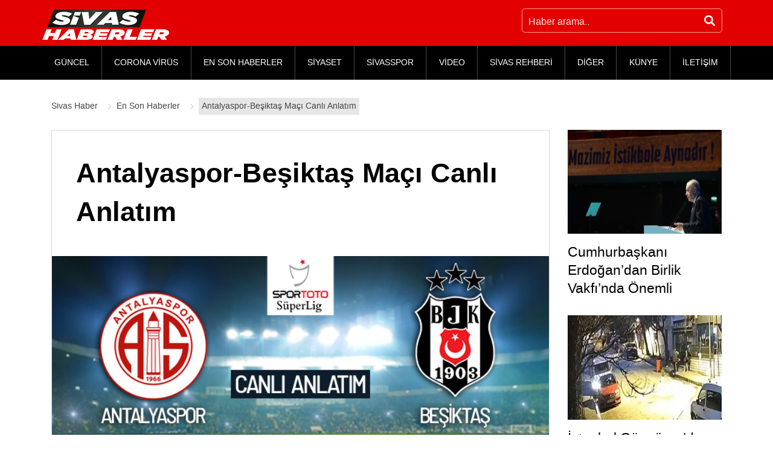

--- FILE ---
content_type: text/html; charset=UTF-8
request_url: https://www.sivashaberler.com/antalyaspor-besiktas-maci-canli-anlatim/
body_size: 12755
content:
<!DOCTYPE html>
<html lang="tr" prefix="og: http://ogp.me/ns# fb: http://ogp.me/ns/fb# article: http://ogp.me/ns/article#">
<head>
<title>Antalyaspor-Beşiktaş Maçı Canlı Anlatım </title>
<meta charset="UTF-8"/>
<meta http-equiv="X-UA-Compatible" content="IE=edge"/>
<meta name="viewport" content="width=device-width, initial-scale=1"/>
<link rel="profile" href="https://gmpg.org/xfn/11"/>
<meta name='robots' content='max-image-preview:large'/>
<style>img:is([sizes="auto" i], [sizes^="auto," i]){contain-intrinsic-size:3000px 1500px}</style>
<link rel="canonical" href="https://www.sivashaberler.com/antalyaspor-besiktas-maci-canli-anlatim/"/>
<meta name="description" content="ANTALYASPOR 0-0 BEŞİKTAŞ Maçtan Dakikalar     İLK 11&#039;LER: ANTALYASPOR: Helton, Cemali, Erdal, Bünyamin, Fernando, Wright, Fredy, Larsson, Öme"/>
<meta property="og:type" content="article"/>
<meta property="og:title" content="Antalyaspor-Beşiktaş Maçı Canlı Anlatım"/>
<meta property="og:description" content="ANTALYASPOR 0-0 BEŞİKTAŞ Maçtan Dakikalar     İLK 11&#039;LER: ANTALYASPOR: Helton, Cemali, Erdal, Bünyamin, Fernando, Wright, Fredy, Larsson, Öme"/>
<meta property="og:url" content="https://www.sivashaberler.com/antalyaspor-besiktas-maci-canli-anlatim/"/>
<meta property="og:image" content="https://www.sivashaberler.com/resimler/2023/05/antalyaspor-besiktas-maci-canli-anlatim-poster.jpg"/>
<meta property="article:published_time" content="2023-05-06"/>
<meta property="article:modified_time" content="2023-05-06"/>
<meta property="article:author" content="https://www.sivashaberler.com/profile/emine/"/>
<meta property="article:section" content="En Son Haberler"/>
<meta property="og:site_name" content="Sivas Haber - Sivas Yerel Haberler - Son Dakika Haberleri"/>
<meta name="twitter:card" content="summary"/>
<link rel="amphtml" href="https://www.sivashaberler.com/antalyaspor-besiktas-maci-canli-anlatim/amp/"/><meta name="generator" content="AMP for WP 1.0.77.34"/>
<link rel="stylesheet" type="text/css" href="//www.sivashaberler.com/inc/cache/wpfc-minified/31k5chbi/h6k8u.css" media="all"/>
<style id='classic-theme-styles-inline-css'>.wp-block-button__link{color:#fff;background-color:#32373c;border-radius:9999px;box-shadow:none;text-decoration:none;padding:calc(.667em + 2px) calc(1.333em + 2px);font-size:1.125em}.wp-block-file__button{background:#32373c;color:#fff;text-decoration:none}</style>
<style id='global-styles-inline-css'>:root{--wp--preset--aspect-ratio--square:1;--wp--preset--aspect-ratio--4-3:4/3;--wp--preset--aspect-ratio--3-4:3/4;--wp--preset--aspect-ratio--3-2:3/2;--wp--preset--aspect-ratio--2-3:2/3;--wp--preset--aspect-ratio--16-9:16/9;--wp--preset--aspect-ratio--9-16:9/16;--wp--preset--color--black:#000000;--wp--preset--color--cyan-bluish-gray:#abb8c3;--wp--preset--color--white:#ffffff;--wp--preset--color--pale-pink:#f78da7;--wp--preset--color--vivid-red:#cf2e2e;--wp--preset--color--luminous-vivid-orange:#ff6900;--wp--preset--color--luminous-vivid-amber:#fcb900;--wp--preset--color--light-green-cyan:#7bdcb5;--wp--preset--color--vivid-green-cyan:#00d084;--wp--preset--color--pale-cyan-blue:#8ed1fc;--wp--preset--color--vivid-cyan-blue:#0693e3;--wp--preset--color--vivid-purple:#9b51e0;--wp--preset--gradient--vivid-cyan-blue-to-vivid-purple:linear-gradient(135deg,rgba(6,147,227,1) 0%,rgb(155,81,224) 100%);--wp--preset--gradient--light-green-cyan-to-vivid-green-cyan:linear-gradient(135deg,rgb(122,220,180) 0%,rgb(0,208,130) 100%);--wp--preset--gradient--luminous-vivid-amber-to-luminous-vivid-orange:linear-gradient(135deg,rgba(252,185,0,1) 0%,rgba(255,105,0,1) 100%);--wp--preset--gradient--luminous-vivid-orange-to-vivid-red:linear-gradient(135deg,rgba(255,105,0,1) 0%,rgb(207,46,46) 100%);--wp--preset--gradient--very-light-gray-to-cyan-bluish-gray:linear-gradient(135deg,rgb(238,238,238) 0%,rgb(169,184,195) 100%);--wp--preset--gradient--cool-to-warm-spectrum:linear-gradient(135deg,rgb(74,234,220) 0%,rgb(151,120,209) 20%,rgb(207,42,186) 40%,rgb(238,44,130) 60%,rgb(251,105,98) 80%,rgb(254,248,76) 100%);--wp--preset--gradient--blush-light-purple:linear-gradient(135deg,rgb(255,206,236) 0%,rgb(152,150,240) 100%);--wp--preset--gradient--blush-bordeaux:linear-gradient(135deg,rgb(254,205,165) 0%,rgb(254,45,45) 50%,rgb(107,0,62) 100%);--wp--preset--gradient--luminous-dusk:linear-gradient(135deg,rgb(255,203,112) 0%,rgb(199,81,192) 50%,rgb(65,88,208) 100%);--wp--preset--gradient--pale-ocean:linear-gradient(135deg,rgb(255,245,203) 0%,rgb(182,227,212) 50%,rgb(51,167,181) 100%);--wp--preset--gradient--electric-grass:linear-gradient(135deg,rgb(202,248,128) 0%,rgb(113,206,126) 100%);--wp--preset--gradient--midnight:linear-gradient(135deg,rgb(2,3,129) 0%,rgb(40,116,252) 100%);--wp--preset--font-size--small:13px;--wp--preset--font-size--medium:20px;--wp--preset--font-size--large:36px;--wp--preset--font-size--x-large:42px;--wp--preset--spacing--20:0.44rem;--wp--preset--spacing--30:0.67rem;--wp--preset--spacing--40:1rem;--wp--preset--spacing--50:1.5rem;--wp--preset--spacing--60:2.25rem;--wp--preset--spacing--70:3.38rem;--wp--preset--spacing--80:5.06rem;--wp--preset--shadow--natural:6px 6px 9px rgba(0, 0, 0, 0.2);--wp--preset--shadow--deep:12px 12px 50px rgba(0, 0, 0, 0.4);--wp--preset--shadow--sharp:6px 6px 0px rgba(0, 0, 0, 0.2);--wp--preset--shadow--outlined:6px 6px 0px -3px rgba(255, 255, 255, 1), 6px 6px rgba(0, 0, 0, 1);--wp--preset--shadow--crisp:6px 6px 0px rgba(0, 0, 0, 1);}:where(.is-layout-flex){gap:0.5em;}:where(.is-layout-grid){gap:0.5em;}body .is-layout-flex{display:flex;}.is-layout-flex{flex-wrap:wrap;align-items:center;}.is-layout-flex > :is(*, div){margin:0;}body .is-layout-grid{display:grid;}.is-layout-grid > :is(*, div){margin:0;}:where(.wp-block-columns.is-layout-flex){gap:2em;}:where(.wp-block-columns.is-layout-grid){gap:2em;}:where(.wp-block-post-template.is-layout-flex){gap:1.25em;}:where(.wp-block-post-template.is-layout-grid){gap:1.25em;}.has-black-color{color:var(--wp--preset--color--black) !important;}.has-cyan-bluish-gray-color{color:var(--wp--preset--color--cyan-bluish-gray) !important;}.has-white-color{color:var(--wp--preset--color--white) !important;}.has-pale-pink-color{color:var(--wp--preset--color--pale-pink) !important;}.has-vivid-red-color{color:var(--wp--preset--color--vivid-red) !important;}.has-luminous-vivid-orange-color{color:var(--wp--preset--color--luminous-vivid-orange) !important;}.has-luminous-vivid-amber-color{color:var(--wp--preset--color--luminous-vivid-amber) !important;}.has-light-green-cyan-color{color:var(--wp--preset--color--light-green-cyan) !important;}.has-vivid-green-cyan-color{color:var(--wp--preset--color--vivid-green-cyan) !important;}.has-pale-cyan-blue-color{color:var(--wp--preset--color--pale-cyan-blue) !important;}.has-vivid-cyan-blue-color{color:var(--wp--preset--color--vivid-cyan-blue) !important;}.has-vivid-purple-color{color:var(--wp--preset--color--vivid-purple) !important;}.has-black-background-color{background-color:var(--wp--preset--color--black) !important;}.has-cyan-bluish-gray-background-color{background-color:var(--wp--preset--color--cyan-bluish-gray) !important;}.has-white-background-color{background-color:var(--wp--preset--color--white) !important;}.has-pale-pink-background-color{background-color:var(--wp--preset--color--pale-pink) !important;}.has-vivid-red-background-color{background-color:var(--wp--preset--color--vivid-red) !important;}.has-luminous-vivid-orange-background-color{background-color:var(--wp--preset--color--luminous-vivid-orange) !important;}.has-luminous-vivid-amber-background-color{background-color:var(--wp--preset--color--luminous-vivid-amber) !important;}.has-light-green-cyan-background-color{background-color:var(--wp--preset--color--light-green-cyan) !important;}.has-vivid-green-cyan-background-color{background-color:var(--wp--preset--color--vivid-green-cyan) !important;}.has-pale-cyan-blue-background-color{background-color:var(--wp--preset--color--pale-cyan-blue) !important;}.has-vivid-cyan-blue-background-color{background-color:var(--wp--preset--color--vivid-cyan-blue) !important;}.has-vivid-purple-background-color{background-color:var(--wp--preset--color--vivid-purple) !important;}.has-black-border-color{border-color:var(--wp--preset--color--black) !important;}.has-cyan-bluish-gray-border-color{border-color:var(--wp--preset--color--cyan-bluish-gray) !important;}.has-white-border-color{border-color:var(--wp--preset--color--white) !important;}.has-pale-pink-border-color{border-color:var(--wp--preset--color--pale-pink) !important;}.has-vivid-red-border-color{border-color:var(--wp--preset--color--vivid-red) !important;}.has-luminous-vivid-orange-border-color{border-color:var(--wp--preset--color--luminous-vivid-orange) !important;}.has-luminous-vivid-amber-border-color{border-color:var(--wp--preset--color--luminous-vivid-amber) !important;}.has-light-green-cyan-border-color{border-color:var(--wp--preset--color--light-green-cyan) !important;}.has-vivid-green-cyan-border-color{border-color:var(--wp--preset--color--vivid-green-cyan) !important;}.has-pale-cyan-blue-border-color{border-color:var(--wp--preset--color--pale-cyan-blue) !important;}.has-vivid-cyan-blue-border-color{border-color:var(--wp--preset--color--vivid-cyan-blue) !important;}.has-vivid-purple-border-color{border-color:var(--wp--preset--color--vivid-purple) !important;}.has-vivid-cyan-blue-to-vivid-purple-gradient-background{background:var(--wp--preset--gradient--vivid-cyan-blue-to-vivid-purple) !important;}.has-light-green-cyan-to-vivid-green-cyan-gradient-background{background:var(--wp--preset--gradient--light-green-cyan-to-vivid-green-cyan) !important;}.has-luminous-vivid-amber-to-luminous-vivid-orange-gradient-background{background:var(--wp--preset--gradient--luminous-vivid-amber-to-luminous-vivid-orange) !important;}.has-luminous-vivid-orange-to-vivid-red-gradient-background{background:var(--wp--preset--gradient--luminous-vivid-orange-to-vivid-red) !important;}.has-very-light-gray-to-cyan-bluish-gray-gradient-background{background:var(--wp--preset--gradient--very-light-gray-to-cyan-bluish-gray) !important;}.has-cool-to-warm-spectrum-gradient-background{background:var(--wp--preset--gradient--cool-to-warm-spectrum) !important;}.has-blush-light-purple-gradient-background{background:var(--wp--preset--gradient--blush-light-purple) !important;}.has-blush-bordeaux-gradient-background{background:var(--wp--preset--gradient--blush-bordeaux) !important;}.has-luminous-dusk-gradient-background{background:var(--wp--preset--gradient--luminous-dusk) !important;}.has-pale-ocean-gradient-background{background:var(--wp--preset--gradient--pale-ocean) !important;}.has-electric-grass-gradient-background{background:var(--wp--preset--gradient--electric-grass) !important;}.has-midnight-gradient-background{background:var(--wp--preset--gradient--midnight) !important;}.has-small-font-size{font-size:var(--wp--preset--font-size--small) !important;}.has-medium-font-size{font-size:var(--wp--preset--font-size--medium) !important;}.has-large-font-size{font-size:var(--wp--preset--font-size--large) !important;}.has-x-large-font-size{font-size:var(--wp--preset--font-size--x-large) !important;}:where(.wp-block-post-template.is-layout-flex){gap:1.25em;}:where(.wp-block-post-template.is-layout-grid){gap:1.25em;}:where(.wp-block-columns.is-layout-flex){gap:2em;}:where(.wp-block-columns.is-layout-grid){gap:2em;}:root :where(.wp-block-pullquote){font-size:1.5em;line-height:1.6;}</style>
<link rel="stylesheet" type="text/css" href="//www.sivashaberler.com/inc/cache/wpfc-minified/d6kpk4fg/h6k8t.css" media="all"/>
<style id='awesome-weather-inline-css'>.awesome-weather-wrap{font-family:'Open Sans', sans-serif;font-weight:400;font-size:14px;line-height:14px;}</style>
<link rel="stylesheet" type="text/css" href="//www.sivashaberler.com/inc/cache/wpfc-minified/lz0iw5gy/h6k8v.css" media="all"/>
<link rel="https://api.w.org/" href="https://www.sivashaberler.com/wp-json/"/><link rel="alternate" title="JSON" type="application/json" href="https://www.sivashaberler.com/wp-json/wp/v2/posts/193266"/><link rel="alternate" title="oEmbed (JSON)" type="application/json+oembed" href="https://www.sivashaberler.com/wp-json/oembed/1.0/embed?url=https%3A%2F%2Fwww.sivashaberler.com%2Fantalyaspor-besiktas-maci-canli-anlatim%2F"/>
<link rel="alternate" title="oEmbed (XML)" type="text/xml+oembed" href="https://www.sivashaberler.com/wp-json/oembed/1.0/embed?url=https%3A%2F%2Fwww.sivashaberler.com%2Fantalyaspor-besiktas-maci-canli-anlatim%2F&#038;format=xml"/>
<script type="application/ld+json" class="saswp-schema-markup-output">[{"@context":"https:\/\/schema.org","@type":"NewsArticle","@id":"https:\/\/www.sivashaberler.com\/antalyaspor-besiktas-maci-canli-anlatim\/#newsarticle","url":"https:\/\/www.sivashaberler.com\/antalyaspor-besiktas-maci-canli-anlatim\/","headline":"Antalyaspor-Be\u015fikta\u015f Ma\u00e7\u0131 Canl\u0131 Anlat\u0131m","mainEntityOfPage":"https:\/\/www.sivashaberler.com\/antalyaspor-besiktas-maci-canli-anlatim\/","datePublished":"2023-05-06T19:00:06+03:00","dateModified":"2023-05-06T19:00:06+03:00","description":"ANTALYASPOR 0-0 BE\u015e\u0130KTA\u015e Ma\u00e7tan Dakikalar \u00a0 \u00a0 \u0130LK 11'LER: ANTALYASPOR: Helton, Cemali, Erdal, B\u00fcnyamin, Fernando, Wright, Fredy, Larsson, \u00d6mer, Do\u011fukan, Veysel BE\u015e\u0130KTA\u015e: Mert G\u00fcnok , Rosier, Welinton, Saiss, Masuaku, Gedson, Amir, Maxim, Redmond, Cenk Tosun, Aboubakar.","articleSection":"En Son Haberler","articleBody":"ANTALYASPOR 0-0 BE\u015e\u0130KTA\u015e  \tMa\u00e7tan Dakikalar  \t\u00a0  \t\u00a0  \t\u0130LK 11'LER:  \tANTALYASPOR: Helton, Cemali, Erdal, B\u00fcnyamin, Fernando, Wright, Fredy, Larsson, \u00d6mer, Do\u011fukan, Veysel  \tBE\u015e\u0130KTA\u015e: Mert G\u00fcnok , Rosier, Welinton, Saiss, Masuaku, Gedson, Amir, Maxim, Redmond, Cenk Tosun, Aboubakar.","keywords":"","name":"Antalyaspor-Be\u015fikta\u015f Ma\u00e7\u0131 Canl\u0131 Anlat\u0131m","thumbnailUrl":"https:\/\/www.sivashaberler.com\/resimler\/2023\/05\/antalyaspor-besiktas-maci-canli-anlatim-poster-150x150.jpg","wordCount":"30","timeRequired":"PT8S","mainEntity":{"@type":"WebPage","@id":"https:\/\/www.sivashaberler.com\/antalyaspor-besiktas-maci-canli-anlatim\/"},"author":{"@type":"Person","name":"Emine Do\u011fru","description":"","url":"https:\/\/www.sivashaberler.com\/profile\/emine\/","sameAs":[],"image":{"@type":"ImageObject","url":"https:\/\/secure.gravatar.com\/avatar\/43b6447d828d60101ce568ec9977882f?s=96&d=mm&r=g","height":96,"width":96}},"editor":{"@type":"Person","name":"Emine Do\u011fru","description":"","url":"https:\/\/www.sivashaberler.com\/profile\/emine\/","sameAs":[],"image":{"@type":"ImageObject","url":"https:\/\/secure.gravatar.com\/avatar\/43b6447d828d60101ce568ec9977882f?s=96&d=mm&r=g","height":96,"width":96}},"publisher":{"@type":"Organization","name":"Sivas Haberler","url":"https:\/\/www.sivashaberler.com","logo":{"@type":"ImageObject","url":"https:\/\/www.sivashaberler.com\/resimler\/2020\/04\/amplogo.jpg","width":"307","height":"93"}},"image":[{"@type":"ImageObject","@id":"https:\/\/www.sivashaberler.com\/antalyaspor-besiktas-maci-canli-anlatim\/#primaryimage","url":"https:\/\/www.sivashaberler.com\/resimler\/2023\/05\/antalyaspor-besiktas-maci-canli-anlatim-poster-1200x720.jpg","width":"1200","height":"720"}]}]</script>
<link rel="icon" href="https://www.sivashaberler.com/resimler/2020/06/amplogo-150x93.jpg" sizes="32x32"/>
<link rel="icon" href="https://www.sivashaberler.com/resimler/2020/06/amplogo.jpg" sizes="192x192"/>
<link rel="apple-touch-icon" href="https://www.sivashaberler.com/resimler/2020/06/amplogo.jpg"/>
<meta name="msapplication-TileImage" content="https://www.sivashaberler.com/resimler/2020/06/amplogo.jpg"/>
<meta name="google-site-verification" content="JKleBXQqg5n2-K6YvjC5F3TEMtKgVIOPJ0jS_nDQjQM"/>
<script async src="https://www.googletagmanager.com/gtag/js?id=G-SJDFV4EE75"></script>
<script>window.dataLayer=window.dataLayer||[];
function gtag(){dataLayer.push(arguments);}
gtag('js', new Date());
gtag('config', 'G-SJDFV4EE75');</script>
<script data-wpfc-render="false">var Wpfcll={s:[],osl:0,scroll:false,i:function(){Wpfcll.ss();window.addEventListener('load',function(){window.addEventListener("DOMSubtreeModified",function(e){Wpfcll.osl=Wpfcll.s.length;Wpfcll.ss();if(Wpfcll.s.length > Wpfcll.osl){Wpfcll.ls(false);}},false);Wpfcll.ls(true);});window.addEventListener('scroll',function(){Wpfcll.scroll=true;Wpfcll.ls(false);});window.addEventListener('resize',function(){Wpfcll.scroll=true;Wpfcll.ls(false);});window.addEventListener('click',function(){Wpfcll.scroll=true;Wpfcll.ls(false);});},c:function(e,pageload){var w=document.documentElement.clientHeight || body.clientHeight;var n=0;if(pageload){n=0;}else{n=(w > 800) ? 800:200;n=Wpfcll.scroll ? 800:n;}var er=e.getBoundingClientRect();var t=0;var p=e.parentNode ? e.parentNode:false;if(typeof p.getBoundingClientRect=="undefined"){var pr=false;}else{var pr=p.getBoundingClientRect();}if(er.x==0 && er.y==0){for(var i=0;i < 10;i++){if(p){if(pr.x==0 && pr.y==0){if(p.parentNode){p=p.parentNode;}if(typeof p.getBoundingClientRect=="undefined"){pr=false;}else{pr=p.getBoundingClientRect();}}else{t=pr.top;break;}}};}else{t=er.top;}if(w - t+n > 0){return true;}return false;},r:function(e,pageload){var s=this;var oc,ot;try{oc=e.getAttribute("data-wpfc-original-src");ot=e.getAttribute("data-wpfc-original-srcset");originalsizes=e.getAttribute("data-wpfc-original-sizes");if(s.c(e,pageload)){if(oc || ot){if(e.tagName=="DIV" || e.tagName=="A" || e.tagName=="SPAN"){e.style.backgroundImage="url("+oc+")";e.removeAttribute("data-wpfc-original-src");e.removeAttribute("data-wpfc-original-srcset");e.removeAttribute("onload");}else{if(oc){e.setAttribute('src',oc);}if(ot){e.setAttribute('srcset',ot);}if(originalsizes){e.setAttribute('sizes',originalsizes);}if(e.getAttribute("alt") && e.getAttribute("alt")=="blank"){e.removeAttribute("alt");}e.removeAttribute("data-wpfc-original-src");e.removeAttribute("data-wpfc-original-srcset");e.removeAttribute("data-wpfc-original-sizes");e.removeAttribute("onload");if(e.tagName=="IFRAME"){var y="https://www.youtube.com/embed/";if(navigator.userAgent.match(/\sEdge?\/\d/i)){e.setAttribute('src',e.getAttribute("src").replace(/.+\/templates\/youtube\.html\#/,y));}e.onload=function(){if(typeof window.jQuery !="undefined"){if(jQuery.fn.fitVids){jQuery(e).parent().fitVids({customSelector:"iframe[src]"});}}var s=e.getAttribute("src").match(/templates\/youtube\.html\#(.+)/);if(s){try{var i=e.contentDocument || e.contentWindow;if(i.location.href=="about:blank"){e.setAttribute('src',y+s[1]);}}catch(err){e.setAttribute('src',y+s[1]);}}}}}}else{if(e.tagName=="NOSCRIPT"){if(jQuery(e).attr("data-type")=="wpfc"){e.removeAttribute("data-type");jQuery(e).after(jQuery(e).text());}}}}}catch(error){console.log(error);console.log("==>",e);}},ss:function(){var i=Array.prototype.slice.call(document.getElementsByTagName("img"));var f=Array.prototype.slice.call(document.getElementsByTagName("iframe"));var d=Array.prototype.slice.call(document.getElementsByTagName("div"));var a=Array.prototype.slice.call(document.getElementsByTagName("a"));var s=Array.prototype.slice.call(document.getElementsByTagName("span"));var n=Array.prototype.slice.call(document.getElementsByTagName("noscript"));this.s=i.concat(f).concat(d).concat(a).concat(s).concat(n);},ls:function(pageload){var s=this;[].forEach.call(s.s,function(e,index){s.r(e,pageload);});}};document.addEventListener('DOMContentLoaded',function(){wpfci();});function wpfci(){Wpfcll.i();}</script>
</head>
<body data-rsssl=1>
<header class="site-header">
<div class="upperFrame">
<div class="container">
<div class="row">
<div class="d-flex justify-content-center justify-content-sm-between w100">
<div class="logo d-flex mt-3"> <a href="https://www.sivashaberler.com/" class="custom-logo-link" rel="home"><img width="210" height="50" src="https://www.sivashaberler.com/resimler/2020/05/logo-2.png" class="lazyload" alt="Sivas Haber" srcset="https://www.sivashaberler.com/resimler/2020/05/logo-2.png 210w, https://www.sivashaberler.com/resimler/2020/05/logo-2-205x49.png 205w" sizes="(max-width: 210px) 100vw, 210px"/></a></div><div class="topSearhcFrame">
<div class="topSearch d-flex flex-wrap"> <form action="https://www.sivashaberler.com/" class="d-flex flex-wrap" method="GET"> <input type="text" name="s" class="searchInput" placeholder="Haber arama.." /> <button type="submit" class="searchBtn"><i class="fas fa-search"></i></button> </form></div></div></div></div></div></div><div class="menuFrame">
<div class="container">
<div class="row">
<nav class="menu">
<div class="mobileMenu d-lg-none"><i class="fas fa-bars"></i></div><div id="menu" class="menu-wrapper d-none d-lg-block">
<div class="mobileMenuClose d-lg-none"><i class="fas fa-times"></i></div><ul id="menu-masa-ustu-menu" class="top-menu flex-wrap d-lg-flex"><li id="menu-item-11260" class="menu-item menu-item-type-taxonomy menu-item-object-category menu-item-11260"><a href="https://www.sivashaberler.com/guncel-haberler/">GÜNCEL</a></li>
<li id="menu-item-55245" class="menu-item menu-item-type-post_type menu-item-object-page menu-item-55245"><a href="https://www.sivashaberler.com/corona-virus/">CORONA VİRÜS</a></li>
<li id="menu-item-47897" class="menu-item menu-item-type-taxonomy menu-item-object-category current-post-ancestor current-menu-parent current-post-parent menu-item-47897"><a href="https://www.sivashaberler.com/enson-haberler/">EN SON HABERLER</a></li>
<li id="menu-item-11261" class="menu-item menu-item-type-taxonomy menu-item-object-category menu-item-11261"><a href="https://www.sivashaberler.com/siyaset-haberleri/">SİYASET</a></li>
<li id="menu-item-44087" class="menu-item menu-item-type-taxonomy menu-item-object-category menu-item-44087"><a href="https://www.sivashaberler.com/sivasspor/">SİVASSPOR</a></li>
<li id="menu-item-17961" class="menu-item menu-item-type-taxonomy menu-item-object-category menu-item-17961"><a href="https://www.sivashaberler.com/video-galeri/">VİDEO</a></li>
<li id="menu-item-18452" class="menu-item menu-item-type-custom menu-item-object-custom menu-item-has-children menu-item-18452"><a href="/sivas-rehberi/">SİVAS REHBERİ</a>
<ul class="sub-menu dropdown">
<li id="menu-item-59507" class="menu-item menu-item-type-taxonomy menu-item-object-category menu-item-59507"><a href="https://www.sivashaberler.com/sivas-merkez-koyleri/">SİVAS MERKEZ KÖYLERİ</a></li>
<li id="menu-item-19247" class="menu-item menu-item-type-post_type menu-item-object-post menu-item-19247"><a href="https://www.sivashaberler.com/gezilecek-yerler/">GEZİLECEK YERLER</a></li>
<li id="menu-item-19248" class="menu-item menu-item-type-post_type menu-item-object-post menu-item-19248"><a href="https://www.sivashaberler.com/sivas-yemekleri/">SİVAS YEMEKLERİ</a></li>
<li id="menu-item-19315" class="menu-item menu-item-type-post_type menu-item-object-post menu-item-19315"><a href="https://www.sivashaberler.com/sivas-mezarlik/">SİVAS MEZARLIKLAR</a></li>
<li id="menu-item-19389" class="menu-item menu-item-type-post_type menu-item-object-post menu-item-19389"><a href="https://www.sivashaberler.com/sivas-sarkilari/">SİVAS ŞARKILARI</a></li>
<li id="menu-item-19244" class="menu-item menu-item-type-post_type menu-item-object-post menu-item-19244"><a href="https://www.sivashaberler.com/sivas-tarihi/">SİVAS TARİHİ</a></li>
<li id="menu-item-19258" class="menu-item menu-item-type-taxonomy menu-item-object-category menu-item-19258"><a href="https://www.sivashaberler.com/sivas-rehberi/sivas-ilceleri/">SİVAS İLÇELERİ</a></li>
</ul>
</li>
<li id="menu-item-17955" class="menu-item menu-item-type-custom menu-item-object-custom menu-item-has-children menu-item-17955"><a href="#">DİĞER</a>
<ul class="sub-menu dropdown">
<li id="menu-item-59034" class="menu-item menu-item-type-taxonomy menu-item-object-category menu-item-59034"><a href="https://www.sivashaberler.com/corona-haberleri/">CORONA HABERLERİ</a></li>
<li id="menu-item-44106" class="menu-item menu-item-type-taxonomy menu-item-object-category menu-item-44106"><a href="https://www.sivashaberler.com/vefat-haberleri/">VEFAT HABERLERİ</a></li>
<li id="menu-item-16699" class="menu-item menu-item-type-taxonomy menu-item-object-category menu-item-16699"><a href="https://www.sivashaberler.com/ulusal-haberler/">ULUSAL</a></li>
<li id="menu-item-16616" class="menu-item menu-item-type-taxonomy menu-item-object-category menu-item-16616"><a href="https://www.sivashaberler.com/saglik-haberleri/">SAĞLIK</a></li>
<li id="menu-item-16700" class="menu-item menu-item-type-taxonomy menu-item-object-category menu-item-16700"><a href="https://www.sivashaberler.com/teknoloji-haberleri/">TEKNOLOJİ</a></li>
<li id="menu-item-17956" class="menu-item menu-item-type-taxonomy menu-item-object-category menu-item-17956"><a href="https://www.sivashaberler.com/biyografi/">BİYOGRAFİ</a></li>
<li id="menu-item-17959" class="menu-item menu-item-type-taxonomy menu-item-object-category menu-item-17959"><a href="https://www.sivashaberler.com/medya-haberleri/">MEDYA</a></li>
<li id="menu-item-50505" class="menu-item menu-item-type-taxonomy menu-item-object-category menu-item-50505"><a href="https://www.sivashaberler.com/ekonomi-haberleri/">EKONOMİ</a></li>
<li id="menu-item-17958" class="menu-item menu-item-type-taxonomy menu-item-object-category menu-item-17958"><a href="https://www.sivashaberler.com/magazin-haberleri/">MAGAZİN</a></li>
<li id="menu-item-19562" class="menu-item menu-item-type-taxonomy menu-item-object-category menu-item-19562"><a href="https://www.sivashaberler.com/egitim-haberleri/">EĞİTİM</a></li>
<li id="menu-item-11262" class="menu-item menu-item-type-taxonomy menu-item-object-category menu-item-11262"><a href="https://www.sivashaberler.com/spor-haberleri/">SPOR</a></li>
<li id="menu-item-19560" class="menu-item menu-item-type-taxonomy menu-item-object-category menu-item-19560"><a href="https://www.sivashaberler.com/cevre-haberleri/">ÇEVRE</a></li>
<li id="menu-item-17960" class="menu-item menu-item-type-taxonomy menu-item-object-category menu-item-17960"><a href="https://www.sivashaberler.com/yasam-haberleri/">YAŞAM</a></li>
</ul>
</li>
<li id="menu-item-17962" class="menu-item menu-item-type-post_type menu-item-object-page menu-item-17962"><a href="https://www.sivashaberler.com/kunye/">KÜNYE</a></li>
<li id="menu-item-49684" class="menu-item menu-item-type-post_type menu-item-object-page menu-item-49684"><a href="https://www.sivashaberler.com/iletisim/">İLETİŞİM</a></li>
</ul></div></nav></div></div></div></header><main class="site-content">
<div class="container">
<div class="row">
<div class="col-12 order-last order-md-first">
<div class="breadCrumbWrapper d-flex flex-wrap justify-content-between align-items-center"> <ul class="breadCrumb d-flex flex-wrap align-items-center" itemscope itemtype="https://schema.org/BreadcrumbList">  <li> <a itemprop="item" title="Sivas Haber." href="https://www.sivashaberler.com" class="home"> <span itemprop="name">Sivas Haber</span> </a> <meta itemprop="position" content="1"/> </li> <li> <a itemprop="item" title="En Son Haberler." href="https://www.sivashaberler.com/enson-haberler/" class="taxonomy category"> <span itemprop="name">En Son Haberler</span> </a> <meta itemprop="position" content="2"/> </li> <li> <a itemprop="item" title="Antalyaspor-Beşiktaş Maçı Canlı Anlatım." href="https://www.sivashaberler.com/antalyaspor-besiktas-maci-canli-anlatim/" class="post post-post current-item" aria-current="page"> <span itemprop="name">Antalyaspor-Beşiktaş Maçı Canlı Anlatım</span> </a> <meta itemprop="position" content="3"/> </li> </ul></div></div><div class="col-lg-9">
<article class="post-detail">
<h1 class="page-title">Antalyaspor-Beşiktaş Maçı Canlı Anlatım</h1>
<figure class="news-photo">
<img data-src="https://www.sivashaberler.com/resimler/2023/05/antalyaspor-besiktas-maci-canli-anlatim-poster.jpg" class="lazy lazy-hidden lazyload wp-post-image" alt="Antalyaspor-Beşiktaş Maçı Canlı Anlatım" decoding="async" fetchpriority="high" srcset="" data-srcset="https://www.sivashaberler.com/resimler/2023/05/antalyaspor-besiktas-maci-canli-anlatim-poster.jpg 664w, https://www.sivashaberler.com/resimler/2023/05/antalyaspor-besiktas-maci-canli-anlatim-poster-300x160.jpg 300w, https://www.sivashaberler.com/resimler/2023/05/antalyaspor-besiktas-maci-canli-anlatim-poster-360x192.jpg 360w, https://www.sivashaberler.com/resimler/2023/05/antalyaspor-besiktas-maci-canli-anlatim-poster-205x109.jpg 205w" sizes="(max-width: 664px) 100vw, 664px"/><noscript><img data-src="https://www.sivashaberler.com/resimler/2023/05/antalyaspor-besiktas-maci-canli-anlatim-poster.jpg" class="lazyload wp-post-image" alt="Antalyaspor-Beşiktaş Maçı Canlı Anlatım" decoding="async" fetchpriority="high" srcset="https://www.sivashaberler.com/resimler/2023/05/antalyaspor-besiktas-maci-canli-anlatim-poster.jpg 664w, https://www.sivashaberler.com/resimler/2023/05/antalyaspor-besiktas-maci-canli-anlatim-poster-300x160.jpg 300w, https://www.sivashaberler.com/resimler/2023/05/antalyaspor-besiktas-maci-canli-anlatim-poster-360x192.jpg 360w, https://www.sivashaberler.com/resimler/2023/05/antalyaspor-besiktas-maci-canli-anlatim-poster-205x109.jpg 205w" sizes="(max-width: 664px) 100vw, 664px"/></noscript>                            </figure>
<div class="detail-tool d-flex justify-content-between align-items-center">
<span class="news-date">19:00 - Mayıs 6 2023 <b>Cumartesi</b> </span>
<div class="font-sizer"> <button class="zoomin">A+</button> <button class="zoomout">A-</button></div></div><div id="content" class="post-wrap"> <p>ANTALYASPOR 0-0 BEŞİKTAŞ</p> <p> Maçtan Dakikalar</p> <p>  </p> <p>  </p> <p> İLK 11&#8217;LER:</p> <p> ANTALYASPOR: Helton, Cemali, Erdal, Bünyamin, Fernando, Wright, Fredy, Larsson, Ömer, Doğukan, Veysel</p> <p> BEŞİKTAŞ: Mert Günok , Rosier, Welinton, Saiss, Masuaku, Gedson, Amir, Maxim, Redmond, Cenk Tosun, Aboubakar.</p></div><div class="col-12">
<div class="socialMediaFrame">
<ul class="share d-flex align-vertical flex-wrap">
<li> <div class="cell tit">HABERİ PAYLAŞ</div></li>
<li> <div class="cell facebook"> <a target="_blank" href="https://www.facebook.com/sharer/sharer.php?u=https://www.sivashaberler.com/antalyaspor-besiktas-maci-canli-anlatim/" rel="nofollow"> <i class="fab fa-facebook-f"></i> </a></div></li>
<li> <div class="cell twitter"> <a target="_blank" rel="nofollow" href="https://twitter.com/intent/tweet?original_referer=https://www.sivashaberler.com/antalyaspor-besiktas-maci-canli-anlatim/&text=Antalyaspor-Beşiktaş Maçı Canlı Anlatım&tw_p=tweetbutton&url=https://www.sivashaberler.com/antalyaspor-besiktas-maci-canli-anlatim/"> <i class="fab fa-twitter"></i> </a></div></li>
<li> <div class="cell share-icon"> <a target="_blank" href="https://web.whatsapp.com/send?text=https://www.sivashaberler.com/antalyaspor-besiktas-maci-canli-anlatim/"> <i class="fab fa-whatsapp"></i> </a></div></li>
<li> <div class="cell twitter"> <a target="_blank" href="https://t.me/share/url?url=https://www.sivashaberler.com/antalyaspor-besiktas-maci-canli-anlatim/&text=Antalyaspor-Beşiktaş Maçı Canlı Anlatım&to="> <i class="fab fa-telegram"></i> </a></div></li>
<li> <div class="cell pinterest"> <a target="_blank" rel="nofollow" href="https://pinterest.com/pin/create/button/?description=Antalyaspor-Beşiktaş Maçı Canlı Anlatım&media=https://www.sivashaberler.com/resimler/2023/05/antalyaspor-besiktas-maci-canli-anlatim-poster.jpg&url=https://www.sivashaberler.com/antalyaspor-besiktas-maci-canli-anlatim/"> <i class="fab fa-pinterest"></i> </a></div></li>
<li> <div class="cell mail"> <a target="_blank" rel="nofollow" href="/cdn-cgi/l/email-protection#[base64]"> <i class="far fa-envelope"></i> </a></div></li>
</ul></div></div></article>
<div class="row">
<div class="col-12">
<div class="d-flex"> <h3 class="section-title">SİZİN İÇİN SEÇTİKLERİMİZ</h3></div></div><div class="col-sm-4">
<figure class="news-item">
<div class="thumb"> <a href="https://www.sivashaberler.com/uskudarda-ekskavator-kazasi-yedi-arac-hasar-gordu/"> <img data-src="https://www.sivashaberler.com/resimler/2026/01/uskudarda-ekskavator-kazasi-yedi-arac-hasar-gordu-poster-360x192.jpg" class="lazy lazy-hidden lazyload wp-post-image" alt="Üsküdar&#8217;da Ekskavatör Kazası: Yedi Araç Hasar Gördü" decoding="async" srcset="" data-srcset="https://www.sivashaberler.com/resimler/2026/01/uskudarda-ekskavator-kazasi-yedi-arac-hasar-gordu-poster-360x192.jpg 360w, https://www.sivashaberler.com/resimler/2026/01/uskudarda-ekskavator-kazasi-yedi-arac-hasar-gordu-poster-300x160.jpg 300w, https://www.sivashaberler.com/resimler/2026/01/uskudarda-ekskavator-kazasi-yedi-arac-hasar-gordu-poster-1024x546.jpg 1024w, https://www.sivashaberler.com/resimler/2026/01/uskudarda-ekskavator-kazasi-yedi-arac-hasar-gordu-poster-768x409.jpg 768w, https://www.sivashaberler.com/resimler/2026/01/uskudarda-ekskavator-kazasi-yedi-arac-hasar-gordu-poster-205x109.jpg 205w, https://www.sivashaberler.com/resimler/2026/01/uskudarda-ekskavator-kazasi-yedi-arac-hasar-gordu-poster.jpg 1300w" sizes="(max-width: 360px) 100vw, 360px"/><noscript><img data-src="https://www.sivashaberler.com/resimler/2026/01/uskudarda-ekskavator-kazasi-yedi-arac-hasar-gordu-poster-360x192.jpg" class="lazyload wp-post-image" alt="Üsküdar&#8217;da Ekskavatör Kazası: Yedi Araç Hasar Gördü" decoding="async" srcset="https://www.sivashaberler.com/resimler/2026/01/uskudarda-ekskavator-kazasi-yedi-arac-hasar-gordu-poster-360x192.jpg 360w, https://www.sivashaberler.com/resimler/2026/01/uskudarda-ekskavator-kazasi-yedi-arac-hasar-gordu-poster-300x160.jpg 300w, https://www.sivashaberler.com/resimler/2026/01/uskudarda-ekskavator-kazasi-yedi-arac-hasar-gordu-poster-1024x546.jpg 1024w, https://www.sivashaberler.com/resimler/2026/01/uskudarda-ekskavator-kazasi-yedi-arac-hasar-gordu-poster-768x409.jpg 768w, https://www.sivashaberler.com/resimler/2026/01/uskudarda-ekskavator-kazasi-yedi-arac-hasar-gordu-poster-205x109.jpg 205w, https://www.sivashaberler.com/resimler/2026/01/uskudarda-ekskavator-kazasi-yedi-arac-hasar-gordu-poster.jpg 1300w" sizes="(max-width: 360px) 100vw, 360px"/></noscript> </a></div><figcaption>
<a href="https://www.sivashaberler.com/uskudarda-ekskavator-kazasi-yedi-arac-hasar-gordu/">Üsküdar&#8217;da Ekskavatör Kazası: Yedi Araç Hasar Gördü</a>
</figcaption>
</figure></div><div class="col-sm-4">
<figure class="news-item">
<div class="thumb"> <a href="https://www.sivashaberler.com/sivasta-bir-uzmanin-kaleminden-hpv-asisi-ve-serviks-kanseri-korunmasi/"> <img data-src="https://www.sivashaberler.com/resimler/2026/01/sivasta-bir-uzmanin-kaleminden-hpv-asisi-ve-serviks-kanseri-korunmasi-poster-360x240.jpg" class="lazy lazy-hidden lazyload wp-post-image" alt="Sivas&#8217;ta Bir Uzmanın Kaleminden: HPV Aşısı ve Serviks Kanseri Korunması" decoding="async" srcset="" data-srcset="https://www.sivashaberler.com/resimler/2026/01/sivasta-bir-uzmanin-kaleminden-hpv-asisi-ve-serviks-kanseri-korunmasi-poster-360x240.jpg 360w, https://www.sivashaberler.com/resimler/2026/01/sivasta-bir-uzmanin-kaleminden-hpv-asisi-ve-serviks-kanseri-korunmasi-poster-300x200.jpg 300w, https://www.sivashaberler.com/resimler/2026/01/sivasta-bir-uzmanin-kaleminden-hpv-asisi-ve-serviks-kanseri-korunmasi-poster-768x512.jpg 768w, https://www.sivashaberler.com/resimler/2026/01/sivasta-bir-uzmanin-kaleminden-hpv-asisi-ve-serviks-kanseri-korunmasi-poster-205x137.jpg 205w, https://www.sivashaberler.com/resimler/2026/01/sivasta-bir-uzmanin-kaleminden-hpv-asisi-ve-serviks-kanseri-korunmasi-poster.jpg 1000w" sizes="(max-width: 360px) 100vw, 360px"/><noscript><img data-src="https://www.sivashaberler.com/resimler/2026/01/sivasta-bir-uzmanin-kaleminden-hpv-asisi-ve-serviks-kanseri-korunmasi-poster-360x240.jpg" class="lazyload wp-post-image" alt="Sivas&#8217;ta Bir Uzmanın Kaleminden: HPV Aşısı ve Serviks Kanseri Korunması" decoding="async" srcset="https://www.sivashaberler.com/resimler/2026/01/sivasta-bir-uzmanin-kaleminden-hpv-asisi-ve-serviks-kanseri-korunmasi-poster-360x240.jpg 360w, https://www.sivashaberler.com/resimler/2026/01/sivasta-bir-uzmanin-kaleminden-hpv-asisi-ve-serviks-kanseri-korunmasi-poster-300x200.jpg 300w, https://www.sivashaberler.com/resimler/2026/01/sivasta-bir-uzmanin-kaleminden-hpv-asisi-ve-serviks-kanseri-korunmasi-poster-768x512.jpg 768w, https://www.sivashaberler.com/resimler/2026/01/sivasta-bir-uzmanin-kaleminden-hpv-asisi-ve-serviks-kanseri-korunmasi-poster-205x137.jpg 205w, https://www.sivashaberler.com/resimler/2026/01/sivasta-bir-uzmanin-kaleminden-hpv-asisi-ve-serviks-kanseri-korunmasi-poster.jpg 1000w" sizes="(max-width: 360px) 100vw, 360px"/></noscript> </a></div><figcaption>
<a href="https://www.sivashaberler.com/sivasta-bir-uzmanin-kaleminden-hpv-asisi-ve-serviks-kanseri-korunmasi/">Sivas&#8217;ta Bir Uzmanın Kaleminden: HPV Aşısı ve Serviks Kanseri Korunması</a>
</figcaption>
</figure></div><div class="col-sm-4">
<figure class="news-item">
<div class="thumb"> <a href="https://www.sivashaberler.com/sivasta-din-gorevlilerine-ozel-kuran-tilaveti-egitimi/"> <img data-src="https://www.sivashaberler.com/resimler/2026/01/sivasta-din-gorevlilerine-ozel-kuran-tilaveti-egitimi-poster-360x240.jpg" class="lazy lazy-hidden lazyload wp-post-image" alt="Sivas&#8217;ta Din Görevlilerine Özel Kur&#8217;an Tilaveti Eğitimi" decoding="async" loading="lazy" srcset="" data-srcset="https://www.sivashaberler.com/resimler/2026/01/sivasta-din-gorevlilerine-ozel-kuran-tilaveti-egitimi-poster-360x240.jpg 360w, https://www.sivashaberler.com/resimler/2026/01/sivasta-din-gorevlilerine-ozel-kuran-tilaveti-egitimi-poster-300x200.jpg 300w, https://www.sivashaberler.com/resimler/2026/01/sivasta-din-gorevlilerine-ozel-kuran-tilaveti-egitimi-poster-1024x682.jpg 1024w, https://www.sivashaberler.com/resimler/2026/01/sivasta-din-gorevlilerine-ozel-kuran-tilaveti-egitimi-poster-768x512.jpg 768w, https://www.sivashaberler.com/resimler/2026/01/sivasta-din-gorevlilerine-ozel-kuran-tilaveti-egitimi-poster-1536x1023.jpg 1536w, https://www.sivashaberler.com/resimler/2026/01/sivasta-din-gorevlilerine-ozel-kuran-tilaveti-egitimi-poster-205x137.jpg 205w, https://www.sivashaberler.com/resimler/2026/01/sivasta-din-gorevlilerine-ozel-kuran-tilaveti-egitimi-poster.jpg 1600w" sizes="auto, (max-width: 360px) 100vw, 360px"/><noscript><img data-src="https://www.sivashaberler.com/resimler/2026/01/sivasta-din-gorevlilerine-ozel-kuran-tilaveti-egitimi-poster-360x240.jpg" class="lazyload wp-post-image" alt="Sivas&#8217;ta Din Görevlilerine Özel Kur&#8217;an Tilaveti Eğitimi" decoding="async" loading="lazy" srcset="https://www.sivashaberler.com/resimler/2026/01/sivasta-din-gorevlilerine-ozel-kuran-tilaveti-egitimi-poster-360x240.jpg 360w, https://www.sivashaberler.com/resimler/2026/01/sivasta-din-gorevlilerine-ozel-kuran-tilaveti-egitimi-poster-300x200.jpg 300w, https://www.sivashaberler.com/resimler/2026/01/sivasta-din-gorevlilerine-ozel-kuran-tilaveti-egitimi-poster-1024x682.jpg 1024w, https://www.sivashaberler.com/resimler/2026/01/sivasta-din-gorevlilerine-ozel-kuran-tilaveti-egitimi-poster-768x512.jpg 768w, https://www.sivashaberler.com/resimler/2026/01/sivasta-din-gorevlilerine-ozel-kuran-tilaveti-egitimi-poster-1536x1023.jpg 1536w, https://www.sivashaberler.com/resimler/2026/01/sivasta-din-gorevlilerine-ozel-kuran-tilaveti-egitimi-poster-205x137.jpg 205w, https://www.sivashaberler.com/resimler/2026/01/sivasta-din-gorevlilerine-ozel-kuran-tilaveti-egitimi-poster.jpg 1600w" sizes="auto, (max-width: 360px) 100vw, 360px"/></noscript> </a></div><figcaption>
<a href="https://www.sivashaberler.com/sivasta-din-gorevlilerine-ozel-kuran-tilaveti-egitimi/">Sivas&#8217;ta Din Görevlilerine Özel Kur&#8217;an Tilaveti Eğitimi</a>
</figcaption>
</figure></div></div><div class="comment-wrapper box-shadow">
<div class="strong-title">Yorumlar (0)</div><form action="https://www.sivashaberler.com/wp-comments-post.php" method="post" id="commentform">
<input type="hidden" name="comment_avatar" value="" id="comment_avatar" />
<div class="comment-form">
<div class="row">
<div class="col-12">
<div class="heading"><strong> Yorumlar</strong> <span> E-posta hesabınız yayımlanmayacak. Gerekli alanlar işaretlendi</span></div></div><div class="col-md-4">
<div class="form-row"> <input type="text" name='authar' id="author" class="textbox" placeholder="İsminiz*"></input></div></div><div class="col-md-4">
<div class="form-row"> <input type="text" name="email" id="email" class="textbox" placeholder="Mail Adresiniz*"></input></div></div><div class="col-md-4">
<div class="form-row"> <input type="text" name="url" id="url" class="textbox" placeholder="Site Adınız"></input></div></div><div class="col-12">
<div class="form-row">
<textarea class="textarea" name="comment" id="comment" placeholder="Yorumunuzu lütfen buraya yazınız.*"></textarea></div></div><div class="col-md-12">
<div class="d-flex"> <button id="submitComment" type="submit" class="actionBtn"> Yorumu Gönder </button> <span class="spinner-border spinner-border-sm loadingcomment d-none" role="status" aria-hidden="true"></span></div></div></div><input type='hidden' name='comment_post_ID' value='193266' id='comment_post_ID' />
<input type='hidden' name='comment_parent' id='comment_parent' value='0' /></div></form></div></div><div class="col-lg-3">
<div class="row">
<div class="col-sm-6 col-lg-12">
<figure class="news-item">
<div class="thumb"> <a href="https://www.sivashaberler.com/cumhurbaskani-erdogandan-birlik-vakfinda-onemli-mesajlar/"> <img data-src="https://www.sivashaberler.com/resimler/2026/01/cumhurbaskani-erdogandan-birlik-vakfinda-onemli-mesajlar-poster-349x243.jpg" class="lazy lazy-hidden lazyload wp-post-image" alt="Cumhurbaşkanı Erdoğan&#8217;dan Birlik Vakfı&#8217;nda Önemli Mesajlar" decoding="async" loading="lazy" srcset="" data-srcset="https://www.sivashaberler.com/resimler/2026/01/cumhurbaskani-erdogandan-birlik-vakfinda-onemli-mesajlar-poster-349x243.jpg 349w, https://www.sivashaberler.com/resimler/2026/01/cumhurbaskani-erdogandan-birlik-vakfinda-onemli-mesajlar-poster-300x209.jpg 300w, https://www.sivashaberler.com/resimler/2026/01/cumhurbaskani-erdogandan-birlik-vakfinda-onemli-mesajlar-poster-768x535.jpg 768w, https://www.sivashaberler.com/resimler/2026/01/cumhurbaskani-erdogandan-birlik-vakfinda-onemli-mesajlar-poster-200x139.jpg 200w, https://www.sivashaberler.com/resimler/2026/01/cumhurbaskani-erdogandan-birlik-vakfinda-onemli-mesajlar-poster.jpg 995w" sizes="auto, (max-width: 349px) 100vw, 349px"/><noscript><img data-src="https://www.sivashaberler.com/resimler/2026/01/cumhurbaskani-erdogandan-birlik-vakfinda-onemli-mesajlar-poster-349x243.jpg" class="lazyload wp-post-image" alt="Cumhurbaşkanı Erdoğan&#8217;dan Birlik Vakfı&#8217;nda Önemli Mesajlar" decoding="async" loading="lazy" srcset="https://www.sivashaberler.com/resimler/2026/01/cumhurbaskani-erdogandan-birlik-vakfinda-onemli-mesajlar-poster-349x243.jpg 349w, https://www.sivashaberler.com/resimler/2026/01/cumhurbaskani-erdogandan-birlik-vakfinda-onemli-mesajlar-poster-300x209.jpg 300w, https://www.sivashaberler.com/resimler/2026/01/cumhurbaskani-erdogandan-birlik-vakfinda-onemli-mesajlar-poster-768x535.jpg 768w, https://www.sivashaberler.com/resimler/2026/01/cumhurbaskani-erdogandan-birlik-vakfinda-onemli-mesajlar-poster-200x139.jpg 200w, https://www.sivashaberler.com/resimler/2026/01/cumhurbaskani-erdogandan-birlik-vakfinda-onemli-mesajlar-poster.jpg 995w" sizes="auto, (max-width: 349px) 100vw, 349px"/></noscript> </a></div><figcaption><a href="https://www.sivashaberler.com/cumhurbaskani-erdogandan-birlik-vakfinda-onemli-mesajlar/">Cumhurbaşkanı Erdoğan&#8217;dan Birlik Vakfı&#8217;nda Önemli Mesajlar</a></figcaption>
</figure></div><div class="col-sm-6 col-lg-12">
<figure class="news-item">
<div class="thumb"> <a href="https://www.sivashaberler.com/istanbul-gungorende-genc-atlasin-olumu-sonrasi-tehdit-mesajlari-icin-sorusturma-baslatildi/"> <img data-src="https://www.sivashaberler.com/resimler/2026/01/istanbul-gungorende-genc-atlasin-olumu-sonrasi-tehdit-mesajlari-icin-sorusturma-baslatildi-poster-360x192.jpg" class="lazy lazy-hidden lazyload wp-post-image" alt="İstanbul Güngören&#8217;de Genç Atlas&#8217;ın Ölümü Sonrası Tehdit Mesajları İçin Soruşturma Başlatıldı" decoding="async" loading="lazy" srcset="" data-srcset="https://www.sivashaberler.com/resimler/2026/01/istanbul-gungorende-genc-atlasin-olumu-sonrasi-tehdit-mesajlari-icin-sorusturma-baslatildi-poster-360x192.jpg 360w, https://www.sivashaberler.com/resimler/2026/01/istanbul-gungorende-genc-atlasin-olumu-sonrasi-tehdit-mesajlari-icin-sorusturma-baslatildi-poster-300x160.jpg 300w, https://www.sivashaberler.com/resimler/2026/01/istanbul-gungorende-genc-atlasin-olumu-sonrasi-tehdit-mesajlari-icin-sorusturma-baslatildi-poster-1024x546.jpg 1024w, https://www.sivashaberler.com/resimler/2026/01/istanbul-gungorende-genc-atlasin-olumu-sonrasi-tehdit-mesajlari-icin-sorusturma-baslatildi-poster-768x409.jpg 768w, https://www.sivashaberler.com/resimler/2026/01/istanbul-gungorende-genc-atlasin-olumu-sonrasi-tehdit-mesajlari-icin-sorusturma-baslatildi-poster-205x109.jpg 205w, https://www.sivashaberler.com/resimler/2026/01/istanbul-gungorende-genc-atlasin-olumu-sonrasi-tehdit-mesajlari-icin-sorusturma-baslatildi-poster.jpg 1300w" sizes="auto, (max-width: 360px) 100vw, 360px"/><noscript><img data-src="https://www.sivashaberler.com/resimler/2026/01/istanbul-gungorende-genc-atlasin-olumu-sonrasi-tehdit-mesajlari-icin-sorusturma-baslatildi-poster-360x192.jpg" class="lazyload wp-post-image" alt="İstanbul Güngören&#8217;de Genç Atlas&#8217;ın Ölümü Sonrası Tehdit Mesajları İçin Soruşturma Başlatıldı" decoding="async" loading="lazy" srcset="https://www.sivashaberler.com/resimler/2026/01/istanbul-gungorende-genc-atlasin-olumu-sonrasi-tehdit-mesajlari-icin-sorusturma-baslatildi-poster-360x192.jpg 360w, https://www.sivashaberler.com/resimler/2026/01/istanbul-gungorende-genc-atlasin-olumu-sonrasi-tehdit-mesajlari-icin-sorusturma-baslatildi-poster-300x160.jpg 300w, https://www.sivashaberler.com/resimler/2026/01/istanbul-gungorende-genc-atlasin-olumu-sonrasi-tehdit-mesajlari-icin-sorusturma-baslatildi-poster-1024x546.jpg 1024w, https://www.sivashaberler.com/resimler/2026/01/istanbul-gungorende-genc-atlasin-olumu-sonrasi-tehdit-mesajlari-icin-sorusturma-baslatildi-poster-768x409.jpg 768w, https://www.sivashaberler.com/resimler/2026/01/istanbul-gungorende-genc-atlasin-olumu-sonrasi-tehdit-mesajlari-icin-sorusturma-baslatildi-poster-205x109.jpg 205w, https://www.sivashaberler.com/resimler/2026/01/istanbul-gungorende-genc-atlasin-olumu-sonrasi-tehdit-mesajlari-icin-sorusturma-baslatildi-poster.jpg 1300w" sizes="auto, (max-width: 360px) 100vw, 360px"/></noscript> </a></div><figcaption><a href="https://www.sivashaberler.com/istanbul-gungorende-genc-atlasin-olumu-sonrasi-tehdit-mesajlari-icin-sorusturma-baslatildi/">İstanbul Güngören&#8217;de Genç Atlas&#8217;ın Ölümü Sonrası Tehdit Mesajları İçin Soruşturma Başlatıldı</a></figcaption>
</figure></div><div class="col-sm-6 col-lg-12">
<figure class="news-item">
<div class="thumb"> <a href="https://www.sivashaberler.com/sivasspor-trendyol-1-ligde-bodrum-fk-ile-karsilasmaya-hazirlaniyor/"> <img data-src="https://www.sivashaberler.com/resimler/2026/01/sivasspor-trendyol-1-ligde-bodrum-fk-ile-karsilasmaya-hazirlaniyor-poster-243x243.jpg" class="lazy lazy-hidden lazyload wp-post-image" alt="Sivasspor, Trendyol 1. Lig&#8217;de Bodrum FK İle Karşılaşmaya Hazırlanıyor" decoding="async" loading="lazy" srcset="" data-srcset="https://www.sivashaberler.com/resimler/2026/01/sivasspor-trendyol-1-ligde-bodrum-fk-ile-karsilasmaya-hazirlaniyor-poster-243x243.jpg 243w, https://www.sivashaberler.com/resimler/2026/01/sivasspor-trendyol-1-ligde-bodrum-fk-ile-karsilasmaya-hazirlaniyor-poster-300x300.jpg 300w, https://www.sivashaberler.com/resimler/2026/01/sivasspor-trendyol-1-ligde-bodrum-fk-ile-karsilasmaya-hazirlaniyor-poster-1024x1024.jpg 1024w, https://www.sivashaberler.com/resimler/2026/01/sivasspor-trendyol-1-ligde-bodrum-fk-ile-karsilasmaya-hazirlaniyor-poster-150x150.jpg 150w, https://www.sivashaberler.com/resimler/2026/01/sivasspor-trendyol-1-ligde-bodrum-fk-ile-karsilasmaya-hazirlaniyor-poster-768x768.jpg 768w, https://www.sivashaberler.com/resimler/2026/01/sivasspor-trendyol-1-ligde-bodrum-fk-ile-karsilasmaya-hazirlaniyor-poster-139x139.jpg 139w, https://www.sivashaberler.com/resimler/2026/01/sivasspor-trendyol-1-ligde-bodrum-fk-ile-karsilasmaya-hazirlaniyor-poster.jpg 1286w" sizes="auto, (max-width: 243px) 100vw, 243px"/><noscript><img data-src="https://www.sivashaberler.com/resimler/2026/01/sivasspor-trendyol-1-ligde-bodrum-fk-ile-karsilasmaya-hazirlaniyor-poster-243x243.jpg" class="lazyload wp-post-image" alt="Sivasspor, Trendyol 1. Lig&#8217;de Bodrum FK İle Karşılaşmaya Hazırlanıyor" decoding="async" loading="lazy" srcset="https://www.sivashaberler.com/resimler/2026/01/sivasspor-trendyol-1-ligde-bodrum-fk-ile-karsilasmaya-hazirlaniyor-poster-243x243.jpg 243w, https://www.sivashaberler.com/resimler/2026/01/sivasspor-trendyol-1-ligde-bodrum-fk-ile-karsilasmaya-hazirlaniyor-poster-300x300.jpg 300w, https://www.sivashaberler.com/resimler/2026/01/sivasspor-trendyol-1-ligde-bodrum-fk-ile-karsilasmaya-hazirlaniyor-poster-1024x1024.jpg 1024w, https://www.sivashaberler.com/resimler/2026/01/sivasspor-trendyol-1-ligde-bodrum-fk-ile-karsilasmaya-hazirlaniyor-poster-150x150.jpg 150w, https://www.sivashaberler.com/resimler/2026/01/sivasspor-trendyol-1-ligde-bodrum-fk-ile-karsilasmaya-hazirlaniyor-poster-768x768.jpg 768w, https://www.sivashaberler.com/resimler/2026/01/sivasspor-trendyol-1-ligde-bodrum-fk-ile-karsilasmaya-hazirlaniyor-poster-139x139.jpg 139w, https://www.sivashaberler.com/resimler/2026/01/sivasspor-trendyol-1-ligde-bodrum-fk-ile-karsilasmaya-hazirlaniyor-poster.jpg 1286w" sizes="auto, (max-width: 243px) 100vw, 243px"/></noscript> </a></div><figcaption><a href="https://www.sivashaberler.com/sivasspor-trendyol-1-ligde-bodrum-fk-ile-karsilasmaya-hazirlaniyor/">Sivasspor, Trendyol 1. Lig&#8217;de Bodrum FK İle Karşılaşmaya Hazırlanıyor</a></figcaption>
</figure></div><div class="col-sm-6 col-lg-12">
<figure class="news-item">
<div class="thumb"> <a href="https://www.sivashaberler.com/bursa-karacabeyde-trajik-yangin-yatalak-vatandas-ve-kedisi-hayatini-kaybetti/"> <img data-src="https://www.sivashaberler.com/resimler/2026/01/bursa-karacabeyde-trajik-yangin-yatalak-vatandas-ve-kedisi-hayatini-kaybetti-poster-360x192.jpg" class="lazy lazy-hidden lazyload wp-post-image" alt="Bursa Karacabey&#8217;de Trajik Yangın: Yatalak Vatandaş ve Kedisi Hayatını Kaybetti" decoding="async" loading="lazy" srcset="" data-srcset="https://www.sivashaberler.com/resimler/2026/01/bursa-karacabeyde-trajik-yangin-yatalak-vatandas-ve-kedisi-hayatini-kaybetti-poster-360x192.jpg 360w, https://www.sivashaberler.com/resimler/2026/01/bursa-karacabeyde-trajik-yangin-yatalak-vatandas-ve-kedisi-hayatini-kaybetti-poster-300x160.jpg 300w, https://www.sivashaberler.com/resimler/2026/01/bursa-karacabeyde-trajik-yangin-yatalak-vatandas-ve-kedisi-hayatini-kaybetti-poster-1024x546.jpg 1024w, https://www.sivashaberler.com/resimler/2026/01/bursa-karacabeyde-trajik-yangin-yatalak-vatandas-ve-kedisi-hayatini-kaybetti-poster-768x409.jpg 768w, https://www.sivashaberler.com/resimler/2026/01/bursa-karacabeyde-trajik-yangin-yatalak-vatandas-ve-kedisi-hayatini-kaybetti-poster-205x109.jpg 205w, https://www.sivashaberler.com/resimler/2026/01/bursa-karacabeyde-trajik-yangin-yatalak-vatandas-ve-kedisi-hayatini-kaybetti-poster.jpg 1300w" sizes="auto, (max-width: 360px) 100vw, 360px"/><noscript><img data-src="https://www.sivashaberler.com/resimler/2026/01/bursa-karacabeyde-trajik-yangin-yatalak-vatandas-ve-kedisi-hayatini-kaybetti-poster-360x192.jpg" class="lazyload wp-post-image" alt="Bursa Karacabey&#8217;de Trajik Yangın: Yatalak Vatandaş ve Kedisi Hayatını Kaybetti" decoding="async" loading="lazy" srcset="https://www.sivashaberler.com/resimler/2026/01/bursa-karacabeyde-trajik-yangin-yatalak-vatandas-ve-kedisi-hayatini-kaybetti-poster-360x192.jpg 360w, https://www.sivashaberler.com/resimler/2026/01/bursa-karacabeyde-trajik-yangin-yatalak-vatandas-ve-kedisi-hayatini-kaybetti-poster-300x160.jpg 300w, https://www.sivashaberler.com/resimler/2026/01/bursa-karacabeyde-trajik-yangin-yatalak-vatandas-ve-kedisi-hayatini-kaybetti-poster-1024x546.jpg 1024w, https://www.sivashaberler.com/resimler/2026/01/bursa-karacabeyde-trajik-yangin-yatalak-vatandas-ve-kedisi-hayatini-kaybetti-poster-768x409.jpg 768w, https://www.sivashaberler.com/resimler/2026/01/bursa-karacabeyde-trajik-yangin-yatalak-vatandas-ve-kedisi-hayatini-kaybetti-poster-205x109.jpg 205w, https://www.sivashaberler.com/resimler/2026/01/bursa-karacabeyde-trajik-yangin-yatalak-vatandas-ve-kedisi-hayatini-kaybetti-poster.jpg 1300w" sizes="auto, (max-width: 360px) 100vw, 360px"/></noscript> </a></div><figcaption><a href="https://www.sivashaberler.com/bursa-karacabeyde-trajik-yangin-yatalak-vatandas-ve-kedisi-hayatini-kaybetti/">Bursa Karacabey&#8217;de Trajik Yangın: Yatalak Vatandaş ve Kedisi Hayatını Kaybetti</a></figcaption>
</figure></div><div class="col-sm-6 col-lg-12">
<figure class="news-item">
<div class="thumb"> <a href="https://www.sivashaberler.com/stso-sivasta-universite-ve-meslek-liseleriyle-is-birligini-guclendiriyor/"> <img data-src="https://www.sivashaberler.com/resimler/2026/01/stso-sivasta-universite-ve-meslek-liseleriyle-is-birligini-guclendiriyor-poster-360x240.jpg" class="lazy lazy-hidden lazyload wp-post-image" alt="STSO, Sivas&#8217;ta Üniversite ve Meslek Liseleriyle İş Birliğini Güçlendiriyor" decoding="async" loading="lazy" srcset="" data-srcset="https://www.sivashaberler.com/resimler/2026/01/stso-sivasta-universite-ve-meslek-liseleriyle-is-birligini-guclendiriyor-poster-360x240.jpg 360w, https://www.sivashaberler.com/resimler/2026/01/stso-sivasta-universite-ve-meslek-liseleriyle-is-birligini-guclendiriyor-poster-300x200.jpg 300w, https://www.sivashaberler.com/resimler/2026/01/stso-sivasta-universite-ve-meslek-liseleriyle-is-birligini-guclendiriyor-poster-1024x682.jpg 1024w, https://www.sivashaberler.com/resimler/2026/01/stso-sivasta-universite-ve-meslek-liseleriyle-is-birligini-guclendiriyor-poster-768x512.jpg 768w, https://www.sivashaberler.com/resimler/2026/01/stso-sivasta-universite-ve-meslek-liseleriyle-is-birligini-guclendiriyor-poster-1536x1023.jpg 1536w, https://www.sivashaberler.com/resimler/2026/01/stso-sivasta-universite-ve-meslek-liseleriyle-is-birligini-guclendiriyor-poster-205x137.jpg 205w, https://www.sivashaberler.com/resimler/2026/01/stso-sivasta-universite-ve-meslek-liseleriyle-is-birligini-guclendiriyor-poster.jpg 1600w" sizes="auto, (max-width: 360px) 100vw, 360px"/><noscript><img data-src="https://www.sivashaberler.com/resimler/2026/01/stso-sivasta-universite-ve-meslek-liseleriyle-is-birligini-guclendiriyor-poster-360x240.jpg" class="lazyload wp-post-image" alt="STSO, Sivas&#8217;ta Üniversite ve Meslek Liseleriyle İş Birliğini Güçlendiriyor" decoding="async" loading="lazy" srcset="https://www.sivashaberler.com/resimler/2026/01/stso-sivasta-universite-ve-meslek-liseleriyle-is-birligini-guclendiriyor-poster-360x240.jpg 360w, https://www.sivashaberler.com/resimler/2026/01/stso-sivasta-universite-ve-meslek-liseleriyle-is-birligini-guclendiriyor-poster-300x200.jpg 300w, https://www.sivashaberler.com/resimler/2026/01/stso-sivasta-universite-ve-meslek-liseleriyle-is-birligini-guclendiriyor-poster-1024x682.jpg 1024w, https://www.sivashaberler.com/resimler/2026/01/stso-sivasta-universite-ve-meslek-liseleriyle-is-birligini-guclendiriyor-poster-768x512.jpg 768w, https://www.sivashaberler.com/resimler/2026/01/stso-sivasta-universite-ve-meslek-liseleriyle-is-birligini-guclendiriyor-poster-1536x1023.jpg 1536w, https://www.sivashaberler.com/resimler/2026/01/stso-sivasta-universite-ve-meslek-liseleriyle-is-birligini-guclendiriyor-poster-205x137.jpg 205w, https://www.sivashaberler.com/resimler/2026/01/stso-sivasta-universite-ve-meslek-liseleriyle-is-birligini-guclendiriyor-poster.jpg 1600w" sizes="auto, (max-width: 360px) 100vw, 360px"/></noscript> </a></div><figcaption><a href="https://www.sivashaberler.com/stso-sivasta-universite-ve-meslek-liseleriyle-is-birligini-guclendiriyor/">STSO, Sivas&#8217;ta Üniversite ve Meslek Liseleriyle İş Birliğini Güçlendiriyor</a></figcaption>
</figure></div><div class="col-sm-6 col-lg-12">
<figure class="news-item">
<div class="thumb"> <a href="https://www.sivashaberler.com/zafi-run-projesi-tanitildi-45-ulkede-stratejik-i-s-birligi-hedefleniyor-2/"> <img data-src="https://www.sivashaberler.com/resimler/2026/01/696b7a4407436_zafirun-360x217.png" class="lazy lazy-hidden lazyload wp-post-image" alt="ZAFİRUN Projesi Tanıtıldı: 45 Ülkede Stratejik İş Birliği Hedefleniyor" decoding="async" loading="lazy" srcset="" data-srcset="https://www.sivashaberler.com/resimler/2026/01/696b7a4407436_zafirun-360x217.png 360w, https://www.sivashaberler.com/resimler/2026/01/696b7a4407436_zafirun-300x181.png 300w, https://www.sivashaberler.com/resimler/2026/01/696b7a4407436_zafirun-768x463.png 768w, https://www.sivashaberler.com/resimler/2026/01/696b7a4407436_zafirun-205x124.png 205w, https://www.sivashaberler.com/resimler/2026/01/696b7a4407436_zafirun.png 780w" sizes="auto, (max-width: 360px) 100vw, 360px"/><noscript><img data-src="https://www.sivashaberler.com/resimler/2026/01/696b7a4407436_zafirun-360x217.png" class="lazyload wp-post-image" alt="ZAFİRUN Projesi Tanıtıldı: 45 Ülkede Stratejik İş Birliği Hedefleniyor" decoding="async" loading="lazy" srcset="https://www.sivashaberler.com/resimler/2026/01/696b7a4407436_zafirun-360x217.png 360w, https://www.sivashaberler.com/resimler/2026/01/696b7a4407436_zafirun-300x181.png 300w, https://www.sivashaberler.com/resimler/2026/01/696b7a4407436_zafirun-768x463.png 768w, https://www.sivashaberler.com/resimler/2026/01/696b7a4407436_zafirun-205x124.png 205w, https://www.sivashaberler.com/resimler/2026/01/696b7a4407436_zafirun.png 780w" sizes="auto, (max-width: 360px) 100vw, 360px"/></noscript> </a></div><figcaption><a href="https://www.sivashaberler.com/zafi-run-projesi-tanitildi-45-ulkede-stratejik-i-s-birligi-hedefleniyor-2/">ZAFİRUN Projesi Tanıtıldı: 45 Ülkede Stratejik İş Birliği Hedefleniyor</a></figcaption>
</figure></div><div class="col-sm-6 col-lg-12">
<figure class="news-item">
<div class="thumb"> <a href="https://www.sivashaberler.com/suriye-ordusu-deir-haferde-sdg-kontrolunden-cekilen-bolgelerde-hakimiyet-kurdu/"> <img data-src="https://www.sivashaberler.com/resimler/2026/01/suriye-ordusu-deir-haferde-sdg-kontrolunden-cekilen-bolgelerde-hakimiyet-kurdu-poster-360x192.jpg" class="lazy lazy-hidden lazyload wp-post-image" alt="Suriye Ordusu, Deir Hafer&#8217;de SDG Kontrolünden Çekilen Bölgelerde Hakimiyet Kurdu" decoding="async" loading="lazy" srcset="" data-srcset="https://www.sivashaberler.com/resimler/2026/01/suriye-ordusu-deir-haferde-sdg-kontrolunden-cekilen-bolgelerde-hakimiyet-kurdu-poster-360x192.jpg 360w, https://www.sivashaberler.com/resimler/2026/01/suriye-ordusu-deir-haferde-sdg-kontrolunden-cekilen-bolgelerde-hakimiyet-kurdu-poster-300x160.jpg 300w, https://www.sivashaberler.com/resimler/2026/01/suriye-ordusu-deir-haferde-sdg-kontrolunden-cekilen-bolgelerde-hakimiyet-kurdu-poster-1024x546.jpg 1024w, https://www.sivashaberler.com/resimler/2026/01/suriye-ordusu-deir-haferde-sdg-kontrolunden-cekilen-bolgelerde-hakimiyet-kurdu-poster-768x409.jpg 768w, https://www.sivashaberler.com/resimler/2026/01/suriye-ordusu-deir-haferde-sdg-kontrolunden-cekilen-bolgelerde-hakimiyet-kurdu-poster-205x109.jpg 205w, https://www.sivashaberler.com/resimler/2026/01/suriye-ordusu-deir-haferde-sdg-kontrolunden-cekilen-bolgelerde-hakimiyet-kurdu-poster.jpg 1300w" sizes="auto, (max-width: 360px) 100vw, 360px"/><noscript><img data-src="https://www.sivashaberler.com/resimler/2026/01/suriye-ordusu-deir-haferde-sdg-kontrolunden-cekilen-bolgelerde-hakimiyet-kurdu-poster-360x192.jpg" class="lazyload wp-post-image" alt="Suriye Ordusu, Deir Hafer&#8217;de SDG Kontrolünden Çekilen Bölgelerde Hakimiyet Kurdu" decoding="async" loading="lazy" srcset="https://www.sivashaberler.com/resimler/2026/01/suriye-ordusu-deir-haferde-sdg-kontrolunden-cekilen-bolgelerde-hakimiyet-kurdu-poster-360x192.jpg 360w, https://www.sivashaberler.com/resimler/2026/01/suriye-ordusu-deir-haferde-sdg-kontrolunden-cekilen-bolgelerde-hakimiyet-kurdu-poster-300x160.jpg 300w, https://www.sivashaberler.com/resimler/2026/01/suriye-ordusu-deir-haferde-sdg-kontrolunden-cekilen-bolgelerde-hakimiyet-kurdu-poster-1024x546.jpg 1024w, https://www.sivashaberler.com/resimler/2026/01/suriye-ordusu-deir-haferde-sdg-kontrolunden-cekilen-bolgelerde-hakimiyet-kurdu-poster-768x409.jpg 768w, https://www.sivashaberler.com/resimler/2026/01/suriye-ordusu-deir-haferde-sdg-kontrolunden-cekilen-bolgelerde-hakimiyet-kurdu-poster-205x109.jpg 205w, https://www.sivashaberler.com/resimler/2026/01/suriye-ordusu-deir-haferde-sdg-kontrolunden-cekilen-bolgelerde-hakimiyet-kurdu-poster.jpg 1300w" sizes="auto, (max-width: 360px) 100vw, 360px"/></noscript> </a></div><figcaption><a href="https://www.sivashaberler.com/suriye-ordusu-deir-haferde-sdg-kontrolunden-cekilen-bolgelerde-hakimiyet-kurdu/">Suriye Ordusu, Deir Hafer&#8217;de SDG Kontrolünden Çekilen Bölgelerde Hakimiyet Kurdu</a></figcaption>
</figure></div></div></div></div></div></main>
<footer class="site-footer">
<div class="footer-top">
<div class="container">
<div class="d-flex justify-content-md-between">
<div class="footer-logo"> <a href="https://www.sivashaberler.com"> <img onload="Wpfcll.r(this,true);" src="https://www.sivashaberler.com/inc/plugins/wp-fastest-cache-premium/pro/images/blank.gif" data-wpfc-original-src="https://www.sivashaberler.com/resimler/2020/05/logo-2.png" alt="footer logo"/> </a></div><div class="shareFrame d-flex flex-wrap align-items-md-center"> <ul class="social-media d-flex flex-wrap"> <li> <a rel="nofollow" href="https://www.facebook.com/sivashaberlercom"> <span> <i class="fab fa-facebook-square"></i></span></a></li> <li> <a rel="nofollow" href="https://twitter.com/sivashaberler"> <span> <i class="fab fa-twitter-square"></i></span></a></li> <li> <a rel="nofollow" href="https://www.youtube.com/SivasHaberlercom"> <span> <i class="fab fa-youtube"></i></span></a></li> <li> <a rel="nofollow" href="https://www.instagram.com/sivashaberlercom/"> <span> <i class="fab fa-instagram"></i></span></a></li> <li> <a rel="nofollow" href="https://www.linkedin.com/in/sivas-haberler/"> <span> <i class="fab fa-linkedin"></i></span></a></li> <li> <a rel="nofollow" href="https://tr.pinterest.com/sivashaberler/"> <span> <i class="fab fa-pinterest-square"></i></span></a></li> </ul> <a target="_blank" href="https://play.google.com/store/apps/details?id=com.sivashaberler.burak.sivashaberler&hl=tr" class="app-icon"><img data-src="https://www.sivashaberler.com/template/assets/img/app-android.png" alt="Sivashabeler Android App" class="lazyload"/> </a> <a target="_blank" href="https://apps.apple.com/tr/app/sivas-haberler/id1453578480?l=tr" class="app-icon"><img data-src="https://www.sivashaberler.com/template/assets/img/app-ios.png" alt="Sivashabeler IOS App" class="lazyload"/> </a></div></div></div></div><div class="footer-center">
<div class="container">
<div class="row">
<div class="col-6 col-sm-4 col-lg-2">
<div class="f-holder"> <h6 class="f-title">KURUMSAL</h6> <ul id="menu-kurumsal" class="footer-menu"><li id="menu-item-17548" class="menu-item menu-item-type-post_type menu-item-object-page menu-item-17548"><a href="https://www.sivashaberler.com/kunye/">Künye</a></li> <li id="menu-item-49673" class="menu-item menu-item-type-post_type menu-item-object-page menu-item-49673"><a href="https://www.sivashaberler.com/iletisim/">İletişim</a></li> </ul></div></div><div class="col-6 col-sm-4 col-lg-2">
<div class="f-holder"> <h6 class="f-title">SİVAS BÖLÜMÜ</h6> <ul id="menu-sivas-bolumu" class="footer-menu"><li id="menu-item-49634" class="menu-item menu-item-type-taxonomy menu-item-object-category menu-item-49634"><a href="https://www.sivashaberler.com/sivas-rehberi/">Sivas Rehberi</a></li> <li id="menu-item-49636" class="menu-item menu-item-type-taxonomy menu-item-object-category menu-item-49636"><a href="https://www.sivashaberler.com/vefat-haberleri/">Sivas Vefat Haberleri</a></li> <li id="menu-item-56399" class="menu-item menu-item-type-post_type menu-item-object-page menu-item-56399"><a href="https://www.sivashaberler.com/nobetci-eczaneler/">Sivas Nöbetçi Eczaneler</a></li> <li id="menu-item-65103" class="menu-item menu-item-type-post_type menu-item-object-post menu-item-65103"><a href="https://www.sivashaberler.com/sivas-hastaneleri/">Sivas Hastaneleri</a></li> <li id="menu-item-65104" class="menu-item menu-item-type-post_type menu-item-object-post menu-item-65104"><a href="https://www.sivashaberler.com/sivas-ilkokullari/">Sivas İlkokulları</a></li> <li id="menu-item-65746" class="menu-item menu-item-type-taxonomy menu-item-object-category menu-item-65746"><a href="https://www.sivashaberler.com/sivas-merkez-koyleri/">Sivas Merkez Köyleri</a></li> </ul></div></div><div class="col-6 col-sm-4 col-lg-2">
<div class="f-holder"> <h6 class="f-title">SİVAS YEREL BÖLÜM</h6> <ul id="menu-sivas-yerel-bolum" class="footer-menu"><li id="menu-item-65060" class="menu-item menu-item-type-post_type menu-item-object-page menu-item-65060"><a href="https://www.sivashaberler.com/sivas-valisi/">Sivas Valisi</a></li> <li id="menu-item-65059" class="menu-item menu-item-type-post_type menu-item-object-page menu-item-65059"><a href="https://www.sivashaberler.com/sivas-belediye-baskani/">Sivas Belediye Başkanı</a></li> <li id="menu-item-65063" class="menu-item menu-item-type-post_type menu-item-object-post menu-item-65063"><a href="https://www.sivashaberler.com/hilmi-bilgin-kimdir/">Hilmi Bilgin Kimdir?</a></li> <li id="menu-item-65061" class="menu-item menu-item-type-post_type menu-item-object-post menu-item-65061"><a href="https://www.sivashaberler.com/salih-ayhan-kimdir/">Salih Ayhan Kimdir?</a></li> <li id="menu-item-65062" class="menu-item menu-item-type-post_type menu-item-object-post menu-item-65062"><a href="https://www.sivashaberler.com/sivas-valiligi-randevu-nasil-alinir/">Sivas Valiliği Randevu</a></li> </ul></div></div><div class="col-6 col-sm-4 col-lg-2">
<div class="f-holder"> <h6 class="f-title">MEDYA BÖLÜMÜ</h6> <ul id="menu-medya-bolumu" class="footer-menu"><li id="menu-item-65076" class="menu-item menu-item-type-post_type menu-item-object-page menu-item-65076"><a href="https://www.sivashaberler.com/canli-tv/">Canlı TV</a></li> <li id="menu-item-65077" class="menu-item menu-item-type-post_type menu-item-object-page menu-item-65077"><a href="https://www.sivashaberler.com/gazeteler/">Gazeteler</a></li> <li id="menu-item-65078" class="menu-item menu-item-type-post_type menu-item-object-post menu-item-65078"><a href="https://www.sivashaberler.com/sivas-gazeteleri/">Sivas Gazeteleri</a></li> <li id="menu-item-65079" class="menu-item menu-item-type-post_type menu-item-object-post menu-item-65079"><a href="https://www.sivashaberler.com/sivas-tv-kanallari/">Sivas TV Kanalları</a></li> <li id="menu-item-65115" class="menu-item menu-item-type-taxonomy menu-item-object-category menu-item-65115"><a href="https://www.sivashaberler.com/haber-ajanslari/">Haber Ajanslari</a></li> </ul></div></div><div class="col-6 col-sm-4 col-lg-2">
<div class="f-holder"> <h6 class="f-title">ÖZEL BÖLÜM</h6> <ul id="menu-ozel-bolum" class="footer-menu"><li id="menu-item-65080" class="menu-item menu-item-type-post_type menu-item-object-page menu-item-65080"><a href="https://www.sivashaberler.com/hava-durumu/">Hava Durumu</a></li> <li id="menu-item-65081" class="menu-item menu-item-type-post_type menu-item-object-page menu-item-65081"><a href="https://www.sivashaberler.com/corona-virus/">Corona Virüs</a></li> <li id="menu-item-65117" class="menu-item menu-item-type-taxonomy menu-item-object-category menu-item-65117"><a href="https://www.sivashaberler.com/habercilik/">Habercilik</a></li> <li id="menu-item-65747" class="menu-item menu-item-type-taxonomy menu-item-object-category menu-item-65747"><a href="https://www.sivashaberler.com/haber-ajanslari/">Haber Ajanslari</a></li> </ul></div></div><div class="col-6 col-sm-4 col-lg-2"> <b class="f-title">Türkiye'nin Anadolu bölgesinde bulunan Sivas iline ait yerel haber sitesidir. Sivas ilinde yaşanan gelişmeleri ekibimiz son dakika olarak sizlere sunmaktadır. <a href="https://www.sivashaberler.com/" title="Sivas haber">Sivas haber</a> başlıkları ile birlikte nöbetçi eczane, konaklama bilgileri, gezi önerileri, tarihi kalıntılar olmak üzere her konuda bilgilendirmelere yer verilmektedir.</a></b></div></div></div></div></div></div><div class="footer-bottom d-flex align-items-center">
<div class="container">
<div class="d-flex justify-content-between flex-wrap"> <a href="https://www.sivashaberler.com/gizlilik-politikasi/"> Gizlilik Politikası</a> <span>Sivashaberler.com genel İHA aboneliği olan medya kuruluşudur. Sivas içinde yaşanan tüm olayları ve şehrin habercilik hizmetini kesintisiz olarak vermektedir.</span></div></div></div></footer>
<div id="su-footer-links" style="text-align: center;"></div><style>#volume-toggle,.controls{position:absolute;right:0}video#sliderVideo{width:100%;height:100%}.controls{bottom:20px;display:flex;align-items:center}input[type=range]{-webkit-appearance:none;width:100px;height:5px;background-color:#ccc;border-radius:10px;margin-left:10px}input[type=range]::-webkit-slider-thumb{-webkit-appearance:none;width:20px;height:20px;background-color:#000;border-radius:50%;cursor:pointer}input[type=range]::-moz-range-thumb{width:20px;height:20px;background-color:#000;border-radius:50%;cursor:pointer}#volume-toggle{top:0;width:75px;height:75px;background-image:url('https://sivashaberler.com/template/assets/img/volume-on.png');background-size:cover;cursor:pointer}#volume-toggle.off{background-image:url('https://sivashaberler.com/template/assets/img/volume-off.png')}.videoslider{position:relative;width:auto;height:100%!important;max-height:373px}@media screen and (min-width:768px){.videoslider{max-height:373px}}@media(min-width:1281px){.videoslider{max-height:276px}}@media(min-width:1025px) and (max-width:1280px){.videoslider{max-height:276px}}@media(min-width:768px) and (max-width:1024px){.videoslider{max-height:276px}}@media (min-width:768px) and (max-width:1024px) and (orientation:landscape){.videoslider{max-height:276px}}@media(min-width:481px) and (max-width:767px){.videoslider{max-height:276px}}@media(min-width:320px) and (max-width:480px){.videoslider{max-height:207px}}@media(min-width:340px) and (max-width:393px){.videoslider{max-height:196px}}@media(max-width:375px){.videoslider{max-height:187px}}@media(max-width:340px){.videoslider{max-height:157px}}
@media only screen and (max-width: 768px) {
#volume-toggle{width:50px;height:50px;}
}</style>
<script data-cfasync="false" src="/cdn-cgi/scripts/5c5dd728/cloudflare-static/email-decode.min.js"></script><script id="jquery-lazyloadxt-js-extra">var a3_lazyload_params={"apply_images":"1","apply_videos":"1"};</script>
<script id="jquery-lazyloadxt-extend-js-extra">var a3_lazyload_extend_params={"edgeY":"0","horizontal_container_classnames":""};</script>
<script defer src='//www.sivashaberler.com/inc/cache/wpfc-minified/95gzmamk/h6k9c.js'></script>
<script defer src="https://cdn.fluidplayer.com/v3/current/fluidplayer.min.js" id="sivashaber-fluidplayer-js"></script>
<script defer src='//www.sivashaberler.com/inc/cache/wpfc-minified/6v3bfgr5/h6k8x.js'></script>
<script>document.addEventListener('DOMContentLoaded',function(){
$(document).ready(function(){
var video=document.getElementById('sliderVideo');
video.addEventListener('click', ()=> { video.play(); })
if(!video.webkitDisplayingFullscreen){
if(document.visibilityState==="hidden"||document.hidden){
video.controls=true;
video.poster="https://img.youtube.com/vi/J9teUno-QBU/hqdefault.jpg"; // set poster image
video.playsinline=false;
video.removeAttribute('webkit-playsinline');
}else{
video.playsinline=true;
video.removeAttribute('webkit-playsinline');
}}
video.addEventListener('canplaythrough', ()=> { video.play(); })
video.addEventListener("ended", function(){
$('.mainSlider').slick('slickNext');
});
video.volume=0.5;
video.muted=true;
$('#volume-toggle').click(function(){
video.play();
if(video.muted!==false){
video.muted=false;
$(this).removeClass('on').addClass('off');
}else{
video.muted=true;
$(this).removeClass('off').addClass('on');
}});
$('.mainSlider').on('beforeChange', function(event, slick, currentSlide, nextSlide){
if(nextSlide==1&&currentSlide!=1){
video.play();
}else{
video.pause();
}});
});});</script>
<script defer src="https://static.cloudflareinsights.com/beacon.min.js/vcd15cbe7772f49c399c6a5babf22c1241717689176015" integrity="sha512-ZpsOmlRQV6y907TI0dKBHq9Md29nnaEIPlkf84rnaERnq6zvWvPUqr2ft8M1aS28oN72PdrCzSjY4U6VaAw1EQ==" data-cf-beacon='{"version":"2024.11.0","token":"44b7b7c6034243ccbb7aa481192edb73","r":1,"server_timing":{"name":{"cfCacheStatus":true,"cfEdge":true,"cfExtPri":true,"cfL4":true,"cfOrigin":true,"cfSpeedBrain":true},"location_startswith":null}}' crossorigin="anonymous"></script>
</body>
</html><!-- WP Fastest Cache file was created in 1.801442861557 seconds, on 17-01-26 19:06:44 --><!-- need to refresh to see cached version -->